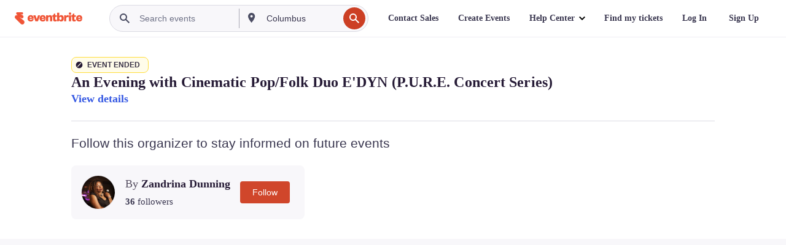

--- FILE ---
content_type: text/javascript; charset=utf-8
request_url: https://app.link/_r?sdk=web2.86.5&branch_key=key_live_epYrpbv3NngOvWj47OM81jmgCFkeYUlx&callback=branch_callback__0
body_size: 73
content:
/**/ typeof branch_callback__0 === 'function' && branch_callback__0("1533804221663136431");